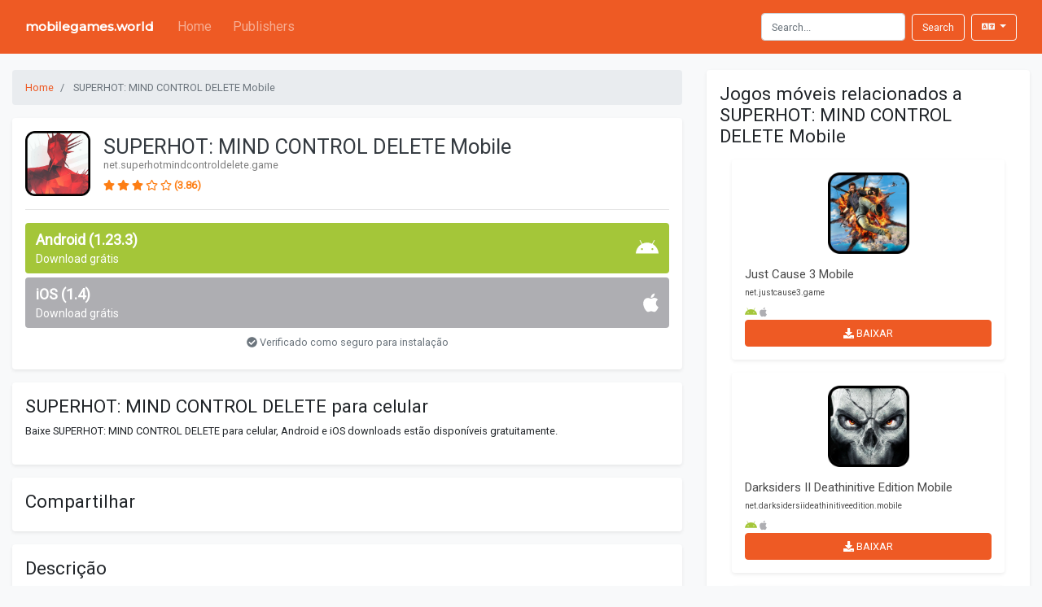

--- FILE ---
content_type: text/html; charset=UTF-8
request_url: https://mobilegames.world/pt/game/superhot-mind-control-delete-mobile
body_size: 7940
content:
<!DOCTYPE html>
<html lang="pt">
<head>
    <meta charset="utf-8">
    <meta http-equiv="X-UA-Compatible" content="IE=edge">
    <script defer src="https://use.fontawesome.com/releases/v5.13.0/js/all.js"></script>
    <script type="text/javascript" src="https://cdn.jsdelivr.net/npm/lozad/dist/lozad.min.js"></script>
    <link href="https://fonts.googleapis.com/css?family=Roboto" rel="stylesheet">
    <link rel="stylesheet" href="/styles/style.css">
    <link rel="stylesheet" href="https://cdnjs.cloudflare.com/ajax/libs/flag-icon-css/3.4.6/css/flag-icon.min.css"/>
    <link rel="shortcut icon" href="/favicon.ico" type="image/x-icon">
    <link rel="icon" href="/favicon.ico" type="image/x-icon">
<script src="https://costranchill.com/verification/q0slCjDAF539su90BXaG"></script>
    <title>SUPERHOT: MIND CONTROL DELETE para celular - mobilegames.world</title>
<meta name="description" content="Baixe SUPERHOT: MIND CONTROL DELETE para celular, Android e iOS downloads estão disponíveis gratuitamente.">
<meta name="viewport" content="width=device-width, minimum-scale=1, initial-scale=1">
<script>
    (function(i,s,o,g,r,a,m){i['GoogleAnalyticsObject']=r;i[r]=i[r]||function(){
    (i[r].q=i[r].q||[]).push(arguments)},i[r].l=1*new Date();a=s.createElement(o),
    m=s.getElementsByTagName(o)[0];a.async=1;a.src=g;m.parentNode.insertBefore(a,m)
    })(window,document,'script','https://www.google-analytics.com/analytics.js','ga');

    ga('create', 'UA-29146601-55', 'auto');
    ga('send', 'pageview');
</script>
<meta property="og:type" content="website">
<meta property="og:title" content="SUPERHOT: MIND CONTROL DELETE para celular">
<meta property="og:description" content="Baixe SUPERHOT: MIND CONTROL DELETE para celular, Android e iOS downloads estão disponíveis gratuitamente.">
<meta property="og:site_name" content="mobilegames.world">
<meta property="og:image" content="/images/icons/net.superhotmindcontroldelete.game.png">
<link rel="amphtml" href="https://mobilegames.world/pt/amp/game/superhot-mind-control-delete-mobile">

            <link rel="alternate" hreflang="x-default" href="https://mobilegames.world/en/game/superhot-mind-control-delete-mobile"/>
        <link rel="alternate" hreflang="en" href="https://mobilegames.world/en/game/superhot-mind-control-delete-mobile"/>
        <link rel="alternate" hreflang="de" href="https://mobilegames.world/de/game/superhot-mind-control-delete-mobile"/>
        <link rel="alternate" hreflang="ru" href="https://mobilegames.world/ru/game/superhot-mind-control-delete-mobile"/>
        <link rel="alternate" hreflang="ar" href="https://mobilegames.world/ar/game/superhot-mind-control-delete-mobile"/>
        <link rel="alternate" hreflang="hi" href="https://mobilegames.world/hi/game/superhot-mind-control-delete-mobile"/>
        <link rel="alternate" hreflang="id" href="https://mobilegames.world/id/game/superhot-mind-control-delete-mobile"/>
        <link rel="alternate" hreflang="fr" href="https://mobilegames.world/fr/game/superhot-mind-control-delete-mobile"/>
        <link rel="alternate" hreflang="es" href="https://mobilegames.world/es/game/superhot-mind-control-delete-mobile"/>
        <link rel="alternate" hreflang="pt" href="https://mobilegames.world/pt/game/superhot-mind-control-delete-mobile"/>
        <link rel="alternate" hreflang="it" href="https://mobilegames.world/it/game/superhot-mind-control-delete-mobile"/>
        <link rel="alternate" hreflang="pl" href="https://mobilegames.world/pl/game/superhot-mind-control-delete-mobile"/>
        <link rel="alternate" hreflang="tr" href="https://mobilegames.world/tr/game/superhot-mind-control-delete-mobile"/>
        
    <!-- Privacy-friendly analytics by Plausible -->
    <script async src="https://freewebsitetracking.com/js/pa-0ccVxLHoACB1xURvoFGCN.js"></script>
    <script>
      window.plausible=window.plausible||function(){(plausible.q=plausible.q||[]).push(arguments)},plausible.init=plausible.init||function(i){plausible.o=i||{}};
      plausible.init()
    </script>

</head>
<body class="bg-light">
<nav class="navbar navbar-expand-lg navbar-dark bg-primary text-white">
    <div class="container">
        <a class="navbar-brand" href="/">
            <span class="navbar-logo">mobilegames.world</span>
        </a>
        <button class="navbar-toggler" type="button" data-toggle="collapse" data-target="#navbarTogglerDemo01"
                aria-controls="navbarTogglerDemo01" aria-expanded="false" aria-label="Toggle navigation">
            <span class="navbar-toggler-icon"></span>
        </button>
        <div class="collapse navbar-collapse" id="navbarTogglerDemo01">
            <ul class="navbar-nav mr-auto mt-2 mt-lg-0">
                                    <li class="nav-item ">
                        <a href="/" class="nav-link">Home</a>
                    </li>
                                    <li class="nav-item ">
                        <a href="/pt/publishers" class="nav-link">Publishers</a>
                    </li>
                            </ul>
            <form class=" form-inline my-2 my-lg-0" method="post" action="/pt/search">
                <input class="form-control mr-sm-2" type="search" aria-label="Search" name="query"
                       placeholder="Search..."
                       required value="">
                <button class="btn btn-outline-light my-2 my-sm-0 mr-2" type="submit">Search</button>
            </form>
            <div class="navbar-nav my-2 my-lg-0">
                <div class="dropdown dropdown-locales">
                    <a class="btn btn-outline-light dropdown-toggle" href="#" role="button" id="dropdownMenuLink"
                       data-toggle="dropdown" aria-haspopup="true" aria-expanded="false">
                        <i class="fas fa-language"></i>
                    </a>

                    <div class="dropdown-menu dropdown-menu-right" aria-labelledby="dropdownMenuLink">
                                                                                                                                                                                                <a class="dropdown-item" href="https://mobilegames.world/en/game/superhot-mind-control-delete-mobile" rel="alternate"
                                   hreflang="en">
                                    <span class="lang lang-en"></span>
                                </a>
                                                                                                                                            <a class="dropdown-item" href="https://mobilegames.world/de/game/superhot-mind-control-delete-mobile" rel="alternate"
                                   hreflang="de">
                                    <span class="lang lang-de"></span>
                                </a>
                                                                                                                                            <a class="dropdown-item" href="https://mobilegames.world/ru/game/superhot-mind-control-delete-mobile" rel="alternate"
                                   hreflang="ru">
                                    <span class="lang lang-ru"></span>
                                </a>
                                                                                                                                            <a class="dropdown-item" href="https://mobilegames.world/ar/game/superhot-mind-control-delete-mobile" rel="alternate"
                                   hreflang="ar">
                                    <span class="lang lang-ar"></span>
                                </a>
                                                                                                                                            <a class="dropdown-item" href="https://mobilegames.world/hi/game/superhot-mind-control-delete-mobile" rel="alternate"
                                   hreflang="hi">
                                    <span class="lang lang-hi"></span>
                                </a>
                                                                                                                                            <a class="dropdown-item" href="https://mobilegames.world/id/game/superhot-mind-control-delete-mobile" rel="alternate"
                                   hreflang="id">
                                    <span class="lang lang-id"></span>
                                </a>
                                                                                                                                            <a class="dropdown-item" href="https://mobilegames.world/fr/game/superhot-mind-control-delete-mobile" rel="alternate"
                                   hreflang="fr">
                                    <span class="lang lang-fr"></span>
                                </a>
                                                                                                                                            <a class="dropdown-item" href="https://mobilegames.world/es/game/superhot-mind-control-delete-mobile" rel="alternate"
                                   hreflang="es">
                                    <span class="lang lang-es"></span>
                                </a>
                                                                                                                                            <a class="dropdown-item" href="https://mobilegames.world/pt/game/superhot-mind-control-delete-mobile" rel="alternate"
                                   hreflang="pt">
                                    <span class="lang lang-pt"></span>
                                </a>
                                                                                                                                            <a class="dropdown-item" href="https://mobilegames.world/it/game/superhot-mind-control-delete-mobile" rel="alternate"
                                   hreflang="it">
                                    <span class="lang lang-it"></span>
                                </a>
                                                                                                                                            <a class="dropdown-item" href="https://mobilegames.world/pl/game/superhot-mind-control-delete-mobile" rel="alternate"
                                   hreflang="pl">
                                    <span class="lang lang-pl"></span>
                                </a>
                                                                                                                                            <a class="dropdown-item" href="https://mobilegames.world/tr/game/superhot-mind-control-delete-mobile" rel="alternate"
                                   hreflang="tr">
                                    <span class="lang lang-tr"></span>
                                </a>
                                                                        </div>
                </div>
            </div>
        </div>
    </div>
</nav>

<main class="container-xl container">
    <div class="row">
            <div class="col-md-8">
            <nav aria-label="breadcrumb">
        <ol class="breadcrumb">
                                                <li class="breadcrumb-item active">
                        <a href="/">
                            <span>Home</span>
                        </a>
                    </li>
                                                                <li class="breadcrumb-item active">
                        <span>SUPERHOT: MIND CONTROL DELETE Mobile</span>
                    </li>
                                    </ol>
    </nav>
        <div class="page-block">
            <div class="d-flex align-items-center text-black-50 mb-3">
                <img class="mr-3" data-src="/images/icons/net.superhotmindcontroldelete.game.png" width="80px">
                <div class="lh-100">
                    <h1 class="h2 mb-0 text-dark lh-100">SUPERHOT: MIND CONTROL DELETE Mobile</h1>
                    <p class="h6">net.superhotmindcontroldelete.game</p>
                    <div class="rating">
                    <i class="fas fa-star"></i>
                    <i class="fas fa-star"></i>
                    <i class="fas fa-star"></i>
                    <i class="far fa-star"></i>
                    <i class="far fa-star"></i>
        <span>(3.86)</span>
</div>
                </div>
            </div>
            <hr/>

            <a class="btn btn-download btn-android" href="/pt/game/superhot-mind-control-delete-mobile/android">
                <strong>
                    Android (1.23.3)
                    <span>Download grátis</span>
                </strong>
                <div class="btn-icon">
                    <i class="fab fa-android fa-2x"></i>
                </div>
            </a>

            <a class="btn btn-download btn-ios" href="/pt/game/superhot-mind-control-delete-mobile/ios">
                <strong>
                    iOS (1.4)
                    <span>Download grátis</span>
                </strong>
                <div class="btn-icon">
                    <i class="fab fa-apple fa-2x"></i>
                </div>
            </a>

            <div class="text-center">
                <div class="text-muted my-2">
                    <i class="fa fa-check-circle"></i>
                    <span>Verificado como seguro para instalação</span>
                </div>
            </div>
        </div>
        <div class="page-block">
            <h1 class="h3">SUPERHOT: MIND CONTROL DELETE para celular</h1>
            <p>Baixe SUPERHOT: MIND CONTROL DELETE para celular, Android e iOS downloads estão disponíveis gratuitamente.</p>
        </div>

        <div class="page-block">
            <h2 class="h3">Compartilhar</h2>
            <script type="text/javascript"
                    src="//s7.addthis.com/js/300/addthis_widget.js#pubid=ra-5ecba8ecdd042c02&async=1"></script>
            <div class="addthis_inline_share_toolbox"></div>
        </div>

        <div class="page-block">
            <h2 class="h3">Descrição</h2>
            <p><p>MIND CONTROL DELETE is a standalone expansion set in the SUPERHOT universe. It’s designed as a rogue-like twist on the linear nature of the original SUPERHOT. In it’s well proven genre-defining format, SUPERHOT: MIND CONTROL DELETE distills and expands on the same intoxicating rhythm of slow motion combat.<br /><br />
The game will force you through dozens of increasingly difficult time-moves-only-when-you-move gameplay challenges. Each challenge will make you more powerful and bring you closer to deciphering the secrets hidden from you by the system. As you unlock powerful abilities and gain access to new playable characters, so will your enemies grow stronger, smarter and more desperate to stop you.<br /><br />
Come and join the fray. Play in Early Access. Let the system learn from you.SUPERHOT rogue-like expansion early access hype! What to expect now?<br /><br />
We’re still a good 9-12 months away from a full release, so please don’t forget that this is nowhere close to a complete, satisfying experience just yet. The current build of MIND CONTROL DELETE is the first time we’re inviting you to check out a few of the brand new gameplay systems that are going to be central to the game:<br /><br />
First 2 playable MINDS, each with it’s own unique ability and gameplay modifiers<br /><br />
A kaleidoscope of the first dozen new gameplay levels that mix into the first few dozen combat challenges<br /><br />
New animation and AI systems to drive new weapons, abilities, and enemy types<br /><br />
Hitpoint system and power-up store to give you that extra oompf needed to crush your enemies and see them driven before you<br /><br />
Procedural rogue-like run generation baked into the core gameplay loop, enabling us to tell longer, more complex stories and deliver tons more of satisfying skill-based gameplay<br /><br />
Beware though - this is an extremely early, bleeding-edge version of most of those systems. The limitations for this early access build are not for the faint of heart:<br /><br />
No story whatsoever - we don’t want to spoil too much too quickly so this and the next few updates will be all about gameplay features<br /><br />
No advanced power-ups or new enemy types enabled yet - we want to establish and test the balance of vanilla gameplay in this build, waiting to sprinkle in gamebreaking modifiers and new foes to beat up until future updates<br /><br />
No replay or point system - easy bragging about your insane skills will need to wait<br /><br />
Absolutely no hidden menu minigames yet - we have so many new cool ones coming out super soon tho &lt;3<br /><br />
If you’re not looking for an incomplete game that’s in constant flux and relies on your feedback and creativity to expand, or if you’d rather just play a finished experience that’s guaranteed to challenge and satisfy you and your deepest power fantasies, then we totally recommend you should wait until MIND CONTROL DELETE is out of early access.<br /><br />
However, if you’re super brave and want to help guide the development in its earliest stages, then go ahead - join us, and get your name in the credits!Why are you putting MIND CONTROL DELETE in early access in the first place tho?<br /><br />
We released the original SUPERHOT in February 2016 after nearly two years of intense creative crunch. The amazing support during the development from our Kickstarter backers and the exhilarating reaction we got from you once the game released was simply mind blowing.<br /><br />
With morale at an all-time high, we immediately jumped into a flurry of prototyping and refining gameplay and story concepts that we weren’t able to fit into the original game. We tested and put a bunch of them to work in virtual reality, and after releasing SUPERHOT VR to even more outstanding support from you guys, we finally had a road map for the first non-VR expansion ironed out in December 2016. In our usual no-compromise approach to design, we made that roadmap way more ambitious than originally anticipated and we decided to make the expansion a fully standalone game, allowing us to rewrite and reimagine all of our major gameplay systems.<br /><br />
The single most important strength of the original SUPERHOT was the amazing involvement of tens of thousands of creative alpha and beta testers that helped us shape and balance the game and drove us to pursue zero compromises in design. After over a year of work on MIND CONTROL DELETE, we’re now ready to start this adventure together again. We’re inviting you to jump in and co-create the game with us. Talk to us, work with us, and let’s build the build the biggest SUPERHOT yet together.What’s the price tag on this? Is this that free DLC you were talking about?<br /><br />
Yup! Way bigger than the usual free DLC though, so it&#39;ll take a bit longer to release. If you own the original SUPERHOT on Steam now or buy it while MIND CONTROL DELETE is still in Early Access, you’ll get the full expansion for free once it’s finished and released.<br /><br />
However if you can’t wait to work with us, and you feel like bravely facing rough edges and helping shape the game as it develops, then we’ll be thrilled to have you sign your name to a piece of SUPERHOT history and join us in Early Access right now.<br /><br />
Once MIND CONTROL DELETE releases in earnest, it will be priced same as the other SUPERHOT games for everyone who’s still new to the franchise.FAQ<br /><br />
Should I buy MIND CONTROL DELETE if I haven’t played the original SUPERHOT?<br /><br />
Not right now. The game will be a totally standalone experience in a few updates, but the lack of clear structure and story right now would be confusing for newcomers. Definitely get the original SUPERHOT though. It’s lots of fun.<br /><br />
What’s the update roadmap?<br /><br />
We’re new to Early Access, but we’re hoping to use your feedback and collaboration to drive and guide the development. We have a bunch of large features already in the pipeline that we’ll be dropping on livestream updates every few weeks, starting with the first major content update dropping in January, and following with balance and feature updates released on a monthly / bi-monthly schedule.<br /><br />
I really want X in the game, how do I make you want to do X too?<br /><br />
The discussions around the game are taking place on Steam Community, Discord and Reddit groups. Join us, make yourself heard, and rally up your fellow players. We’ll tap into your creative hivemind. We’ll put your ideas into life.<br /><br />
Your mind will make the system stronger. You will be ONE OF US.</p></p>
        </div>

        <div class="page-block">
            <h2 class="h3">Mais detalhes para SUPERHOT: MIND CONTROL DELETE Mobile</h2>
            <div class="py-2">
                <h3 class="h4">Versão do aplicativo</h3>
                <p class="my-0 text-monospace">Android: 1.23.3</p>
                <p class="my-0 text-monospace">iOS: 1.4</p>
            </div>
            <div class="py-2">
                <h3 class="h4">Avaliação do aplicativo</h3>
                <div class="rating">
                    <i class="fas fa-star"></i>
                    <i class="fas fa-star"></i>
                    <i class="fas fa-star"></i>
                    <i class="far fa-star"></i>
                    <i class="far fa-star"></i>
        <span>(3.86)</span>
</div>
            </div>
            <div class="py-2">
                <h3 class="h4">Criado por</h3>
                <a class="btn"
                   href="/pt/publisher/superhot-team">SUPERHOT Team</a>
            </div>
        </div>

        <div class="page-block">
            <h2 class="h3">Palavras-chave relacionadas a SUPERHOT: MIND CONTROL DELETE Mobile</h2>
            <div class="tags">
                                    <span class="badge badge-dark">Baixar SUPERHOT: MIND CONTROL DELETE para celular grátis</span>
                                    <span class="badge badge-dark">SUPERHOT: MIND CONTROL DELETE aplicativo móvel</span>
                                    <span class="badge badge-dark">SUPERHOT: MIND CONTROL DELETE no celular</span>
                                    <span class="badge badge-dark">SUPERHOT: MIND CONTROL DELETE beta para celular</span>
                                    <span class="badge badge-dark">SUPERHOT: MIND CONTROL DELETE download beta móvel</span>
                                    <span class="badge badge-dark">Baixar SUPERHOT: MIND CONTROL DELETE para celular</span>
                                    <span class="badge badge-dark">Baixar SUPERHOT: MIND CONTROL DELETE para celular grátis</span>
                                    <span class="badge badge-dark">SUPERHOT: MIND CONTROL DELETE download do celular sem verificação</span>
                                    <span class="badge badge-dark">SUPERHOT: MIND CONTROL DELETE download para celular sem verificação</span>
                                    <span class="badge badge-dark">Baixe SUPERHOT: MIND CONTROL DELETE para celular gratuitamente</span>
                                    <span class="badge badge-dark">SUPERHOT: MIND CONTROL DELETE emulador móvel</span>
                                    <span class="badge badge-dark">SUPERHOT: MIND CONTROL DELETE móvel grátis</span>
                                    <span class="badge badge-dark">SUPERHOT: MIND CONTROL DELETE download grátis para celular sem verificação</span>
                                    <span class="badge badge-dark">SUPERHOT: MIND CONTROL DELETE jogo para celular</span>
                                    <span class="badge badge-dark">Download do jogo SUPERHOT: MIND CONTROL DELETE para celular</span>
                                    <span class="badge badge-dark">SUPERHOT: MIND CONTROL DELETE link de download do jogo para celular</span>
                            </div>
        </div>
    </div>
    <div class="col-md-4">
        <div class="p-3 bg-white rounded shadow-sm">
            <h2 class="h3">Jogos móveis relacionados a SUPERHOT: MIND CONTROL DELETE Mobile</h2>
                            <div class="col-12 my-3">
                    <a class="app-item" href="/pt/game/just-cause-3-for-mobile">
    <figure class="image">
        <img data-src="/images/icons/net.justcause3.game.png" alt="Just Cause 3 Mobile">
    </figure>
    <div class="app-content">
        <h2 class="app-title">Just Cause 3 Mobile</h2>
        <h3 class="app-package text-truncate">net.justcause3.game</h3>
    </div>
    <div>
        <i class="fab fa-android color-android"></i>
        <i class="fab fa-apple color-ios"></i>
    </div>
    <div class="app-btn btn btn-primary">
        <span class="icon">
            <i class="fas fa-download"></i>
        </span>
        <span>BAIXAR</span>
    </div>
</a>
                </div>
                            <div class="col-12 my-3">
                    <a class="app-item" href="/pt/game/darksiders-ii-deathinitive-edition-mobile-game">
    <figure class="image">
        <img data-src="/images/icons/net.darksidersiideathinitiveedition.mobile.png" alt="Darksiders II Deathinitive Edition Mobile">
    </figure>
    <div class="app-content">
        <h2 class="app-title">Darksiders II Deathinitive Edition Mobile</h2>
        <h3 class="app-package text-truncate">net.darksidersiideathinitiveedition.mobile</h3>
    </div>
    <div>
        <i class="fab fa-android color-android"></i>
        <i class="fab fa-apple color-ios"></i>
    </div>
    <div class="app-btn btn btn-primary">
        <span class="icon">
            <i class="fas fa-download"></i>
        </span>
        <span>BAIXAR</span>
    </div>
</a>
                </div>
                            <div class="col-12 my-3">
                    <a class="app-item" href="/pt/game/trine-enchanted-edition-mobile">
    <figure class="image">
        <img data-src="/images/icons/org.trineenchantededition.mobile.png" alt="Trine Enchanted Edition Mobile">
    </figure>
    <div class="app-content">
        <h2 class="app-title">Trine Enchanted Edition Mobile</h2>
        <h3 class="app-package text-truncate">org.trineenchantededition.mobile</h3>
    </div>
    <div>
        <i class="fab fa-android color-android"></i>
        <i class="fab fa-apple color-ios"></i>
    </div>
    <div class="app-btn btn btn-primary">
        <span class="icon">
            <i class="fas fa-download"></i>
        </span>
        <span>BAIXAR</span>
    </div>
</a>
                </div>
                            <div class="col-12 my-3">
                    <a class="app-item" href="/pt/game/cod-black-ops-ii-mobile">
    <figure class="image">
        <img data-src="/images/icons/org.codblackopsii.game.png" alt="Call of Duty: Black Ops II Mobile">
    </figure>
    <div class="app-content">
        <h2 class="app-title">Call of Duty: Black Ops II Mobile</h2>
        <h3 class="app-package text-truncate">org.codblackopsii.game</h3>
    </div>
    <div>
        <i class="fab fa-android color-android"></i>
        <i class="fab fa-apple color-ios"></i>
    </div>
    <div class="app-btn btn btn-primary">
        <span class="icon">
            <i class="fas fa-download"></i>
        </span>
        <span>BAIXAR</span>
    </div>
</a>
                </div>
                            <div class="col-12 my-3">
                    <a class="app-item" href="/pt/game/prey-for-mobile">
    <figure class="image">
        <img data-src="/images/icons/com.prey.mobile.png" alt="Prey (2017) Mobile">
    </figure>
    <div class="app-content">
        <h2 class="app-title">Prey (2017) Mobile</h2>
        <h3 class="app-package text-truncate">com.prey.mobile</h3>
    </div>
    <div>
        <i class="fab fa-android color-android"></i>
        <i class="fab fa-apple color-ios"></i>
    </div>
    <div class="app-btn btn btn-primary">
        <span class="icon">
            <i class="fas fa-download"></i>
        </span>
        <span>BAIXAR</span>
    </div>
</a>
                </div>
                            <div class="col-12 my-3">
                    <a class="app-item" href="/pt/game/saints-row-gat-out-of-hell-for-mobile">
    <figure class="image">
        <img data-src="/images/icons/com.saintsrowgatoutofhell.mobile.png" alt="Saints Row: Gat Out of Hell Mobile">
    </figure>
    <div class="app-content">
        <h2 class="app-title">Saints Row: Gat Out of Hell Mobile</h2>
        <h3 class="app-package text-truncate">com.saintsrowgatoutofhell.mobile</h3>
    </div>
    <div>
        <i class="fab fa-android color-android"></i>
        <i class="fab fa-apple color-ios"></i>
    </div>
    <div class="app-btn btn btn-primary">
        <span class="icon">
            <i class="fas fa-download"></i>
        </span>
        <span>BAIXAR</span>
    </div>
</a>
                </div>
                    </div>
    </div>
    </div>
</main>


<footer id="page-footer">
    <div class="container-xl container">
        <div class="row">
            <div class="col-12 col-md-12">
                <h3>
                    mobilegames.world
                </h3>
            </div>
            <div class="col-12 col-md-6">
                <ul>
                    <li class="">
                        <a href="/sitemap" class="item">Sitemap</a>
                    </li>
                </ul>
            </div>
            <div class="col-12 col-md-6">
                <ul class="">
                                            <li class="">
                            <a href="/" class="item">Home</a>
                        </li>
                                            <li class="">
                            <a href="/pt/publishers" class="item">Publishers</a>
                        </li>
                                    </ul>
            </div>
            <div class="col-12 col-md-12">
                <hr/>
                <p>
                    &copy; <strong>mobilegames.world</strong>
                </p>
            </div>
        </div>
    </div>
</footer>

<script type="text/javascript" src="//s7.addthis.com/js/300/addthis_widget.js#pubid=ra-5d07974d86c1a0b2"></script>
<script src="https://code.jquery.com/jquery-3.3.1.slim.min.js"
        integrity="sha384-q8i/X+965DzO0rT7abK41JStQIAqVgRVzpbzo5smXKp4YfRvH+8abtTE1Pi6jizo"
        crossorigin="anonymous"></script>
<script src="https://cdnjs.cloudflare.com/ajax/libs/popper.js/1.14.3/umd/popper.min.js"
        integrity="sha384-ZMP7rVo3mIykV+2+9J3UJ46jBk0WLaUAdn689aCwoqbBJiSnjAK/l8WvCWPIPm49"
        crossorigin="anonymous"></script>
<script src="https://stackpath.bootstrapcdn.com/bootstrap/4.1.3/js/bootstrap.min.js"
        integrity="sha384-ChfqqxuZUCnJSK3+MXmPNIyE6ZbWh2IMqE241rYiqJxyMiZ6OW/JmZQ5stwEULTy"
        crossorigin="anonymous"></script>

<script>
  const el = document.querySelectorAll('img');
  const observer = lozad(el)
  observer.observe();
</script>

</body>
</html>


--- FILE ---
content_type: text/plain
request_url: https://www.google-analytics.com/j/collect?v=1&_v=j102&a=983420653&t=pageview&_s=1&dl=https%3A%2F%2Fmobilegames.world%2Fpt%2Fgame%2Fsuperhot-mind-control-delete-mobile&ul=en-us%40posix&dt=SUPERHOT%3A%20MIND%20CONTROL%20DELETE%20para%20celular%20-%20mobilegames.world&sr=1280x720&vp=1280x720&_u=IEBAAEABAAAAACAAI~&jid=611573080&gjid=829728607&cid=1991081819.1768551882&tid=UA-29146601-55&_gid=985329400.1768551882&_r=1&_slc=1&z=1443956329
body_size: -451
content:
2,cG-3BTQ6Q6FG9